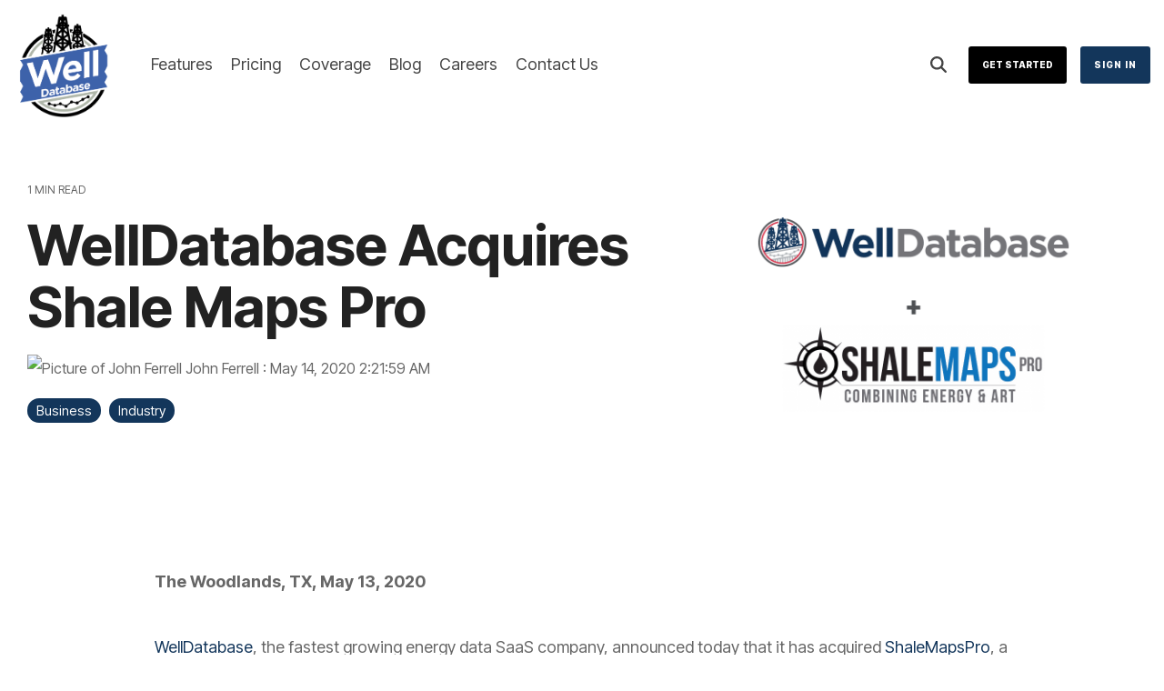

--- FILE ---
content_type: text/html; charset=utf-8
request_url: https://www.google.com/recaptcha/enterprise/anchor?ar=1&k=6LdGZJsoAAAAAIwMJHRwqiAHA6A_6ZP6bTYpbgSX&co=aHR0cHM6Ly9ibG9nLndlbGxkYXRhYmFzZS5jb206NDQz&hl=en&v=PoyoqOPhxBO7pBk68S4YbpHZ&size=invisible&badge=inline&anchor-ms=20000&execute-ms=30000&cb=hbeakykzh7pi
body_size: 48903
content:
<!DOCTYPE HTML><html dir="ltr" lang="en"><head><meta http-equiv="Content-Type" content="text/html; charset=UTF-8">
<meta http-equiv="X-UA-Compatible" content="IE=edge">
<title>reCAPTCHA</title>
<style type="text/css">
/* cyrillic-ext */
@font-face {
  font-family: 'Roboto';
  font-style: normal;
  font-weight: 400;
  font-stretch: 100%;
  src: url(//fonts.gstatic.com/s/roboto/v48/KFO7CnqEu92Fr1ME7kSn66aGLdTylUAMa3GUBHMdazTgWw.woff2) format('woff2');
  unicode-range: U+0460-052F, U+1C80-1C8A, U+20B4, U+2DE0-2DFF, U+A640-A69F, U+FE2E-FE2F;
}
/* cyrillic */
@font-face {
  font-family: 'Roboto';
  font-style: normal;
  font-weight: 400;
  font-stretch: 100%;
  src: url(//fonts.gstatic.com/s/roboto/v48/KFO7CnqEu92Fr1ME7kSn66aGLdTylUAMa3iUBHMdazTgWw.woff2) format('woff2');
  unicode-range: U+0301, U+0400-045F, U+0490-0491, U+04B0-04B1, U+2116;
}
/* greek-ext */
@font-face {
  font-family: 'Roboto';
  font-style: normal;
  font-weight: 400;
  font-stretch: 100%;
  src: url(//fonts.gstatic.com/s/roboto/v48/KFO7CnqEu92Fr1ME7kSn66aGLdTylUAMa3CUBHMdazTgWw.woff2) format('woff2');
  unicode-range: U+1F00-1FFF;
}
/* greek */
@font-face {
  font-family: 'Roboto';
  font-style: normal;
  font-weight: 400;
  font-stretch: 100%;
  src: url(//fonts.gstatic.com/s/roboto/v48/KFO7CnqEu92Fr1ME7kSn66aGLdTylUAMa3-UBHMdazTgWw.woff2) format('woff2');
  unicode-range: U+0370-0377, U+037A-037F, U+0384-038A, U+038C, U+038E-03A1, U+03A3-03FF;
}
/* math */
@font-face {
  font-family: 'Roboto';
  font-style: normal;
  font-weight: 400;
  font-stretch: 100%;
  src: url(//fonts.gstatic.com/s/roboto/v48/KFO7CnqEu92Fr1ME7kSn66aGLdTylUAMawCUBHMdazTgWw.woff2) format('woff2');
  unicode-range: U+0302-0303, U+0305, U+0307-0308, U+0310, U+0312, U+0315, U+031A, U+0326-0327, U+032C, U+032F-0330, U+0332-0333, U+0338, U+033A, U+0346, U+034D, U+0391-03A1, U+03A3-03A9, U+03B1-03C9, U+03D1, U+03D5-03D6, U+03F0-03F1, U+03F4-03F5, U+2016-2017, U+2034-2038, U+203C, U+2040, U+2043, U+2047, U+2050, U+2057, U+205F, U+2070-2071, U+2074-208E, U+2090-209C, U+20D0-20DC, U+20E1, U+20E5-20EF, U+2100-2112, U+2114-2115, U+2117-2121, U+2123-214F, U+2190, U+2192, U+2194-21AE, U+21B0-21E5, U+21F1-21F2, U+21F4-2211, U+2213-2214, U+2216-22FF, U+2308-230B, U+2310, U+2319, U+231C-2321, U+2336-237A, U+237C, U+2395, U+239B-23B7, U+23D0, U+23DC-23E1, U+2474-2475, U+25AF, U+25B3, U+25B7, U+25BD, U+25C1, U+25CA, U+25CC, U+25FB, U+266D-266F, U+27C0-27FF, U+2900-2AFF, U+2B0E-2B11, U+2B30-2B4C, U+2BFE, U+3030, U+FF5B, U+FF5D, U+1D400-1D7FF, U+1EE00-1EEFF;
}
/* symbols */
@font-face {
  font-family: 'Roboto';
  font-style: normal;
  font-weight: 400;
  font-stretch: 100%;
  src: url(//fonts.gstatic.com/s/roboto/v48/KFO7CnqEu92Fr1ME7kSn66aGLdTylUAMaxKUBHMdazTgWw.woff2) format('woff2');
  unicode-range: U+0001-000C, U+000E-001F, U+007F-009F, U+20DD-20E0, U+20E2-20E4, U+2150-218F, U+2190, U+2192, U+2194-2199, U+21AF, U+21E6-21F0, U+21F3, U+2218-2219, U+2299, U+22C4-22C6, U+2300-243F, U+2440-244A, U+2460-24FF, U+25A0-27BF, U+2800-28FF, U+2921-2922, U+2981, U+29BF, U+29EB, U+2B00-2BFF, U+4DC0-4DFF, U+FFF9-FFFB, U+10140-1018E, U+10190-1019C, U+101A0, U+101D0-101FD, U+102E0-102FB, U+10E60-10E7E, U+1D2C0-1D2D3, U+1D2E0-1D37F, U+1F000-1F0FF, U+1F100-1F1AD, U+1F1E6-1F1FF, U+1F30D-1F30F, U+1F315, U+1F31C, U+1F31E, U+1F320-1F32C, U+1F336, U+1F378, U+1F37D, U+1F382, U+1F393-1F39F, U+1F3A7-1F3A8, U+1F3AC-1F3AF, U+1F3C2, U+1F3C4-1F3C6, U+1F3CA-1F3CE, U+1F3D4-1F3E0, U+1F3ED, U+1F3F1-1F3F3, U+1F3F5-1F3F7, U+1F408, U+1F415, U+1F41F, U+1F426, U+1F43F, U+1F441-1F442, U+1F444, U+1F446-1F449, U+1F44C-1F44E, U+1F453, U+1F46A, U+1F47D, U+1F4A3, U+1F4B0, U+1F4B3, U+1F4B9, U+1F4BB, U+1F4BF, U+1F4C8-1F4CB, U+1F4D6, U+1F4DA, U+1F4DF, U+1F4E3-1F4E6, U+1F4EA-1F4ED, U+1F4F7, U+1F4F9-1F4FB, U+1F4FD-1F4FE, U+1F503, U+1F507-1F50B, U+1F50D, U+1F512-1F513, U+1F53E-1F54A, U+1F54F-1F5FA, U+1F610, U+1F650-1F67F, U+1F687, U+1F68D, U+1F691, U+1F694, U+1F698, U+1F6AD, U+1F6B2, U+1F6B9-1F6BA, U+1F6BC, U+1F6C6-1F6CF, U+1F6D3-1F6D7, U+1F6E0-1F6EA, U+1F6F0-1F6F3, U+1F6F7-1F6FC, U+1F700-1F7FF, U+1F800-1F80B, U+1F810-1F847, U+1F850-1F859, U+1F860-1F887, U+1F890-1F8AD, U+1F8B0-1F8BB, U+1F8C0-1F8C1, U+1F900-1F90B, U+1F93B, U+1F946, U+1F984, U+1F996, U+1F9E9, U+1FA00-1FA6F, U+1FA70-1FA7C, U+1FA80-1FA89, U+1FA8F-1FAC6, U+1FACE-1FADC, U+1FADF-1FAE9, U+1FAF0-1FAF8, U+1FB00-1FBFF;
}
/* vietnamese */
@font-face {
  font-family: 'Roboto';
  font-style: normal;
  font-weight: 400;
  font-stretch: 100%;
  src: url(//fonts.gstatic.com/s/roboto/v48/KFO7CnqEu92Fr1ME7kSn66aGLdTylUAMa3OUBHMdazTgWw.woff2) format('woff2');
  unicode-range: U+0102-0103, U+0110-0111, U+0128-0129, U+0168-0169, U+01A0-01A1, U+01AF-01B0, U+0300-0301, U+0303-0304, U+0308-0309, U+0323, U+0329, U+1EA0-1EF9, U+20AB;
}
/* latin-ext */
@font-face {
  font-family: 'Roboto';
  font-style: normal;
  font-weight: 400;
  font-stretch: 100%;
  src: url(//fonts.gstatic.com/s/roboto/v48/KFO7CnqEu92Fr1ME7kSn66aGLdTylUAMa3KUBHMdazTgWw.woff2) format('woff2');
  unicode-range: U+0100-02BA, U+02BD-02C5, U+02C7-02CC, U+02CE-02D7, U+02DD-02FF, U+0304, U+0308, U+0329, U+1D00-1DBF, U+1E00-1E9F, U+1EF2-1EFF, U+2020, U+20A0-20AB, U+20AD-20C0, U+2113, U+2C60-2C7F, U+A720-A7FF;
}
/* latin */
@font-face {
  font-family: 'Roboto';
  font-style: normal;
  font-weight: 400;
  font-stretch: 100%;
  src: url(//fonts.gstatic.com/s/roboto/v48/KFO7CnqEu92Fr1ME7kSn66aGLdTylUAMa3yUBHMdazQ.woff2) format('woff2');
  unicode-range: U+0000-00FF, U+0131, U+0152-0153, U+02BB-02BC, U+02C6, U+02DA, U+02DC, U+0304, U+0308, U+0329, U+2000-206F, U+20AC, U+2122, U+2191, U+2193, U+2212, U+2215, U+FEFF, U+FFFD;
}
/* cyrillic-ext */
@font-face {
  font-family: 'Roboto';
  font-style: normal;
  font-weight: 500;
  font-stretch: 100%;
  src: url(//fonts.gstatic.com/s/roboto/v48/KFO7CnqEu92Fr1ME7kSn66aGLdTylUAMa3GUBHMdazTgWw.woff2) format('woff2');
  unicode-range: U+0460-052F, U+1C80-1C8A, U+20B4, U+2DE0-2DFF, U+A640-A69F, U+FE2E-FE2F;
}
/* cyrillic */
@font-face {
  font-family: 'Roboto';
  font-style: normal;
  font-weight: 500;
  font-stretch: 100%;
  src: url(//fonts.gstatic.com/s/roboto/v48/KFO7CnqEu92Fr1ME7kSn66aGLdTylUAMa3iUBHMdazTgWw.woff2) format('woff2');
  unicode-range: U+0301, U+0400-045F, U+0490-0491, U+04B0-04B1, U+2116;
}
/* greek-ext */
@font-face {
  font-family: 'Roboto';
  font-style: normal;
  font-weight: 500;
  font-stretch: 100%;
  src: url(//fonts.gstatic.com/s/roboto/v48/KFO7CnqEu92Fr1ME7kSn66aGLdTylUAMa3CUBHMdazTgWw.woff2) format('woff2');
  unicode-range: U+1F00-1FFF;
}
/* greek */
@font-face {
  font-family: 'Roboto';
  font-style: normal;
  font-weight: 500;
  font-stretch: 100%;
  src: url(//fonts.gstatic.com/s/roboto/v48/KFO7CnqEu92Fr1ME7kSn66aGLdTylUAMa3-UBHMdazTgWw.woff2) format('woff2');
  unicode-range: U+0370-0377, U+037A-037F, U+0384-038A, U+038C, U+038E-03A1, U+03A3-03FF;
}
/* math */
@font-face {
  font-family: 'Roboto';
  font-style: normal;
  font-weight: 500;
  font-stretch: 100%;
  src: url(//fonts.gstatic.com/s/roboto/v48/KFO7CnqEu92Fr1ME7kSn66aGLdTylUAMawCUBHMdazTgWw.woff2) format('woff2');
  unicode-range: U+0302-0303, U+0305, U+0307-0308, U+0310, U+0312, U+0315, U+031A, U+0326-0327, U+032C, U+032F-0330, U+0332-0333, U+0338, U+033A, U+0346, U+034D, U+0391-03A1, U+03A3-03A9, U+03B1-03C9, U+03D1, U+03D5-03D6, U+03F0-03F1, U+03F4-03F5, U+2016-2017, U+2034-2038, U+203C, U+2040, U+2043, U+2047, U+2050, U+2057, U+205F, U+2070-2071, U+2074-208E, U+2090-209C, U+20D0-20DC, U+20E1, U+20E5-20EF, U+2100-2112, U+2114-2115, U+2117-2121, U+2123-214F, U+2190, U+2192, U+2194-21AE, U+21B0-21E5, U+21F1-21F2, U+21F4-2211, U+2213-2214, U+2216-22FF, U+2308-230B, U+2310, U+2319, U+231C-2321, U+2336-237A, U+237C, U+2395, U+239B-23B7, U+23D0, U+23DC-23E1, U+2474-2475, U+25AF, U+25B3, U+25B7, U+25BD, U+25C1, U+25CA, U+25CC, U+25FB, U+266D-266F, U+27C0-27FF, U+2900-2AFF, U+2B0E-2B11, U+2B30-2B4C, U+2BFE, U+3030, U+FF5B, U+FF5D, U+1D400-1D7FF, U+1EE00-1EEFF;
}
/* symbols */
@font-face {
  font-family: 'Roboto';
  font-style: normal;
  font-weight: 500;
  font-stretch: 100%;
  src: url(//fonts.gstatic.com/s/roboto/v48/KFO7CnqEu92Fr1ME7kSn66aGLdTylUAMaxKUBHMdazTgWw.woff2) format('woff2');
  unicode-range: U+0001-000C, U+000E-001F, U+007F-009F, U+20DD-20E0, U+20E2-20E4, U+2150-218F, U+2190, U+2192, U+2194-2199, U+21AF, U+21E6-21F0, U+21F3, U+2218-2219, U+2299, U+22C4-22C6, U+2300-243F, U+2440-244A, U+2460-24FF, U+25A0-27BF, U+2800-28FF, U+2921-2922, U+2981, U+29BF, U+29EB, U+2B00-2BFF, U+4DC0-4DFF, U+FFF9-FFFB, U+10140-1018E, U+10190-1019C, U+101A0, U+101D0-101FD, U+102E0-102FB, U+10E60-10E7E, U+1D2C0-1D2D3, U+1D2E0-1D37F, U+1F000-1F0FF, U+1F100-1F1AD, U+1F1E6-1F1FF, U+1F30D-1F30F, U+1F315, U+1F31C, U+1F31E, U+1F320-1F32C, U+1F336, U+1F378, U+1F37D, U+1F382, U+1F393-1F39F, U+1F3A7-1F3A8, U+1F3AC-1F3AF, U+1F3C2, U+1F3C4-1F3C6, U+1F3CA-1F3CE, U+1F3D4-1F3E0, U+1F3ED, U+1F3F1-1F3F3, U+1F3F5-1F3F7, U+1F408, U+1F415, U+1F41F, U+1F426, U+1F43F, U+1F441-1F442, U+1F444, U+1F446-1F449, U+1F44C-1F44E, U+1F453, U+1F46A, U+1F47D, U+1F4A3, U+1F4B0, U+1F4B3, U+1F4B9, U+1F4BB, U+1F4BF, U+1F4C8-1F4CB, U+1F4D6, U+1F4DA, U+1F4DF, U+1F4E3-1F4E6, U+1F4EA-1F4ED, U+1F4F7, U+1F4F9-1F4FB, U+1F4FD-1F4FE, U+1F503, U+1F507-1F50B, U+1F50D, U+1F512-1F513, U+1F53E-1F54A, U+1F54F-1F5FA, U+1F610, U+1F650-1F67F, U+1F687, U+1F68D, U+1F691, U+1F694, U+1F698, U+1F6AD, U+1F6B2, U+1F6B9-1F6BA, U+1F6BC, U+1F6C6-1F6CF, U+1F6D3-1F6D7, U+1F6E0-1F6EA, U+1F6F0-1F6F3, U+1F6F7-1F6FC, U+1F700-1F7FF, U+1F800-1F80B, U+1F810-1F847, U+1F850-1F859, U+1F860-1F887, U+1F890-1F8AD, U+1F8B0-1F8BB, U+1F8C0-1F8C1, U+1F900-1F90B, U+1F93B, U+1F946, U+1F984, U+1F996, U+1F9E9, U+1FA00-1FA6F, U+1FA70-1FA7C, U+1FA80-1FA89, U+1FA8F-1FAC6, U+1FACE-1FADC, U+1FADF-1FAE9, U+1FAF0-1FAF8, U+1FB00-1FBFF;
}
/* vietnamese */
@font-face {
  font-family: 'Roboto';
  font-style: normal;
  font-weight: 500;
  font-stretch: 100%;
  src: url(//fonts.gstatic.com/s/roboto/v48/KFO7CnqEu92Fr1ME7kSn66aGLdTylUAMa3OUBHMdazTgWw.woff2) format('woff2');
  unicode-range: U+0102-0103, U+0110-0111, U+0128-0129, U+0168-0169, U+01A0-01A1, U+01AF-01B0, U+0300-0301, U+0303-0304, U+0308-0309, U+0323, U+0329, U+1EA0-1EF9, U+20AB;
}
/* latin-ext */
@font-face {
  font-family: 'Roboto';
  font-style: normal;
  font-weight: 500;
  font-stretch: 100%;
  src: url(//fonts.gstatic.com/s/roboto/v48/KFO7CnqEu92Fr1ME7kSn66aGLdTylUAMa3KUBHMdazTgWw.woff2) format('woff2');
  unicode-range: U+0100-02BA, U+02BD-02C5, U+02C7-02CC, U+02CE-02D7, U+02DD-02FF, U+0304, U+0308, U+0329, U+1D00-1DBF, U+1E00-1E9F, U+1EF2-1EFF, U+2020, U+20A0-20AB, U+20AD-20C0, U+2113, U+2C60-2C7F, U+A720-A7FF;
}
/* latin */
@font-face {
  font-family: 'Roboto';
  font-style: normal;
  font-weight: 500;
  font-stretch: 100%;
  src: url(//fonts.gstatic.com/s/roboto/v48/KFO7CnqEu92Fr1ME7kSn66aGLdTylUAMa3yUBHMdazQ.woff2) format('woff2');
  unicode-range: U+0000-00FF, U+0131, U+0152-0153, U+02BB-02BC, U+02C6, U+02DA, U+02DC, U+0304, U+0308, U+0329, U+2000-206F, U+20AC, U+2122, U+2191, U+2193, U+2212, U+2215, U+FEFF, U+FFFD;
}
/* cyrillic-ext */
@font-face {
  font-family: 'Roboto';
  font-style: normal;
  font-weight: 900;
  font-stretch: 100%;
  src: url(//fonts.gstatic.com/s/roboto/v48/KFO7CnqEu92Fr1ME7kSn66aGLdTylUAMa3GUBHMdazTgWw.woff2) format('woff2');
  unicode-range: U+0460-052F, U+1C80-1C8A, U+20B4, U+2DE0-2DFF, U+A640-A69F, U+FE2E-FE2F;
}
/* cyrillic */
@font-face {
  font-family: 'Roboto';
  font-style: normal;
  font-weight: 900;
  font-stretch: 100%;
  src: url(//fonts.gstatic.com/s/roboto/v48/KFO7CnqEu92Fr1ME7kSn66aGLdTylUAMa3iUBHMdazTgWw.woff2) format('woff2');
  unicode-range: U+0301, U+0400-045F, U+0490-0491, U+04B0-04B1, U+2116;
}
/* greek-ext */
@font-face {
  font-family: 'Roboto';
  font-style: normal;
  font-weight: 900;
  font-stretch: 100%;
  src: url(//fonts.gstatic.com/s/roboto/v48/KFO7CnqEu92Fr1ME7kSn66aGLdTylUAMa3CUBHMdazTgWw.woff2) format('woff2');
  unicode-range: U+1F00-1FFF;
}
/* greek */
@font-face {
  font-family: 'Roboto';
  font-style: normal;
  font-weight: 900;
  font-stretch: 100%;
  src: url(//fonts.gstatic.com/s/roboto/v48/KFO7CnqEu92Fr1ME7kSn66aGLdTylUAMa3-UBHMdazTgWw.woff2) format('woff2');
  unicode-range: U+0370-0377, U+037A-037F, U+0384-038A, U+038C, U+038E-03A1, U+03A3-03FF;
}
/* math */
@font-face {
  font-family: 'Roboto';
  font-style: normal;
  font-weight: 900;
  font-stretch: 100%;
  src: url(//fonts.gstatic.com/s/roboto/v48/KFO7CnqEu92Fr1ME7kSn66aGLdTylUAMawCUBHMdazTgWw.woff2) format('woff2');
  unicode-range: U+0302-0303, U+0305, U+0307-0308, U+0310, U+0312, U+0315, U+031A, U+0326-0327, U+032C, U+032F-0330, U+0332-0333, U+0338, U+033A, U+0346, U+034D, U+0391-03A1, U+03A3-03A9, U+03B1-03C9, U+03D1, U+03D5-03D6, U+03F0-03F1, U+03F4-03F5, U+2016-2017, U+2034-2038, U+203C, U+2040, U+2043, U+2047, U+2050, U+2057, U+205F, U+2070-2071, U+2074-208E, U+2090-209C, U+20D0-20DC, U+20E1, U+20E5-20EF, U+2100-2112, U+2114-2115, U+2117-2121, U+2123-214F, U+2190, U+2192, U+2194-21AE, U+21B0-21E5, U+21F1-21F2, U+21F4-2211, U+2213-2214, U+2216-22FF, U+2308-230B, U+2310, U+2319, U+231C-2321, U+2336-237A, U+237C, U+2395, U+239B-23B7, U+23D0, U+23DC-23E1, U+2474-2475, U+25AF, U+25B3, U+25B7, U+25BD, U+25C1, U+25CA, U+25CC, U+25FB, U+266D-266F, U+27C0-27FF, U+2900-2AFF, U+2B0E-2B11, U+2B30-2B4C, U+2BFE, U+3030, U+FF5B, U+FF5D, U+1D400-1D7FF, U+1EE00-1EEFF;
}
/* symbols */
@font-face {
  font-family: 'Roboto';
  font-style: normal;
  font-weight: 900;
  font-stretch: 100%;
  src: url(//fonts.gstatic.com/s/roboto/v48/KFO7CnqEu92Fr1ME7kSn66aGLdTylUAMaxKUBHMdazTgWw.woff2) format('woff2');
  unicode-range: U+0001-000C, U+000E-001F, U+007F-009F, U+20DD-20E0, U+20E2-20E4, U+2150-218F, U+2190, U+2192, U+2194-2199, U+21AF, U+21E6-21F0, U+21F3, U+2218-2219, U+2299, U+22C4-22C6, U+2300-243F, U+2440-244A, U+2460-24FF, U+25A0-27BF, U+2800-28FF, U+2921-2922, U+2981, U+29BF, U+29EB, U+2B00-2BFF, U+4DC0-4DFF, U+FFF9-FFFB, U+10140-1018E, U+10190-1019C, U+101A0, U+101D0-101FD, U+102E0-102FB, U+10E60-10E7E, U+1D2C0-1D2D3, U+1D2E0-1D37F, U+1F000-1F0FF, U+1F100-1F1AD, U+1F1E6-1F1FF, U+1F30D-1F30F, U+1F315, U+1F31C, U+1F31E, U+1F320-1F32C, U+1F336, U+1F378, U+1F37D, U+1F382, U+1F393-1F39F, U+1F3A7-1F3A8, U+1F3AC-1F3AF, U+1F3C2, U+1F3C4-1F3C6, U+1F3CA-1F3CE, U+1F3D4-1F3E0, U+1F3ED, U+1F3F1-1F3F3, U+1F3F5-1F3F7, U+1F408, U+1F415, U+1F41F, U+1F426, U+1F43F, U+1F441-1F442, U+1F444, U+1F446-1F449, U+1F44C-1F44E, U+1F453, U+1F46A, U+1F47D, U+1F4A3, U+1F4B0, U+1F4B3, U+1F4B9, U+1F4BB, U+1F4BF, U+1F4C8-1F4CB, U+1F4D6, U+1F4DA, U+1F4DF, U+1F4E3-1F4E6, U+1F4EA-1F4ED, U+1F4F7, U+1F4F9-1F4FB, U+1F4FD-1F4FE, U+1F503, U+1F507-1F50B, U+1F50D, U+1F512-1F513, U+1F53E-1F54A, U+1F54F-1F5FA, U+1F610, U+1F650-1F67F, U+1F687, U+1F68D, U+1F691, U+1F694, U+1F698, U+1F6AD, U+1F6B2, U+1F6B9-1F6BA, U+1F6BC, U+1F6C6-1F6CF, U+1F6D3-1F6D7, U+1F6E0-1F6EA, U+1F6F0-1F6F3, U+1F6F7-1F6FC, U+1F700-1F7FF, U+1F800-1F80B, U+1F810-1F847, U+1F850-1F859, U+1F860-1F887, U+1F890-1F8AD, U+1F8B0-1F8BB, U+1F8C0-1F8C1, U+1F900-1F90B, U+1F93B, U+1F946, U+1F984, U+1F996, U+1F9E9, U+1FA00-1FA6F, U+1FA70-1FA7C, U+1FA80-1FA89, U+1FA8F-1FAC6, U+1FACE-1FADC, U+1FADF-1FAE9, U+1FAF0-1FAF8, U+1FB00-1FBFF;
}
/* vietnamese */
@font-face {
  font-family: 'Roboto';
  font-style: normal;
  font-weight: 900;
  font-stretch: 100%;
  src: url(//fonts.gstatic.com/s/roboto/v48/KFO7CnqEu92Fr1ME7kSn66aGLdTylUAMa3OUBHMdazTgWw.woff2) format('woff2');
  unicode-range: U+0102-0103, U+0110-0111, U+0128-0129, U+0168-0169, U+01A0-01A1, U+01AF-01B0, U+0300-0301, U+0303-0304, U+0308-0309, U+0323, U+0329, U+1EA0-1EF9, U+20AB;
}
/* latin-ext */
@font-face {
  font-family: 'Roboto';
  font-style: normal;
  font-weight: 900;
  font-stretch: 100%;
  src: url(//fonts.gstatic.com/s/roboto/v48/KFO7CnqEu92Fr1ME7kSn66aGLdTylUAMa3KUBHMdazTgWw.woff2) format('woff2');
  unicode-range: U+0100-02BA, U+02BD-02C5, U+02C7-02CC, U+02CE-02D7, U+02DD-02FF, U+0304, U+0308, U+0329, U+1D00-1DBF, U+1E00-1E9F, U+1EF2-1EFF, U+2020, U+20A0-20AB, U+20AD-20C0, U+2113, U+2C60-2C7F, U+A720-A7FF;
}
/* latin */
@font-face {
  font-family: 'Roboto';
  font-style: normal;
  font-weight: 900;
  font-stretch: 100%;
  src: url(//fonts.gstatic.com/s/roboto/v48/KFO7CnqEu92Fr1ME7kSn66aGLdTylUAMa3yUBHMdazQ.woff2) format('woff2');
  unicode-range: U+0000-00FF, U+0131, U+0152-0153, U+02BB-02BC, U+02C6, U+02DA, U+02DC, U+0304, U+0308, U+0329, U+2000-206F, U+20AC, U+2122, U+2191, U+2193, U+2212, U+2215, U+FEFF, U+FFFD;
}

</style>
<link rel="stylesheet" type="text/css" href="https://www.gstatic.com/recaptcha/releases/PoyoqOPhxBO7pBk68S4YbpHZ/styles__ltr.css">
<script nonce="I2wLb2D423krhR0PxeLVRw" type="text/javascript">window['__recaptcha_api'] = 'https://www.google.com/recaptcha/enterprise/';</script>
<script type="text/javascript" src="https://www.gstatic.com/recaptcha/releases/PoyoqOPhxBO7pBk68S4YbpHZ/recaptcha__en.js" nonce="I2wLb2D423krhR0PxeLVRw">
      
    </script></head>
<body><div id="rc-anchor-alert" class="rc-anchor-alert">This reCAPTCHA is for testing purposes only. Please report to the site admin if you are seeing this.</div>
<input type="hidden" id="recaptcha-token" value="[base64]">
<script type="text/javascript" nonce="I2wLb2D423krhR0PxeLVRw">
      recaptcha.anchor.Main.init("[\x22ainput\x22,[\x22bgdata\x22,\x22\x22,\[base64]/[base64]/[base64]/ZyhXLGgpOnEoW04sMjEsbF0sVywwKSxoKSxmYWxzZSxmYWxzZSl9Y2F0Y2goayl7RygzNTgsVyk/[base64]/[base64]/[base64]/[base64]/[base64]/[base64]/[base64]/bmV3IEJbT10oRFswXSk6dz09Mj9uZXcgQltPXShEWzBdLERbMV0pOnc9PTM/bmV3IEJbT10oRFswXSxEWzFdLERbMl0pOnc9PTQ/[base64]/[base64]/[base64]/[base64]/[base64]\\u003d\x22,\[base64]\\u003d\x22,\[base64]/w7tYw6BKOBk5w4zDiMKfYcOAXMK+wrhpwrnDgWHDksKuHgzDpwzCoMOEw6VhNQDDg0Nzwo4Rw6UCHlzDosOMw6J/In7CjsK/QBvDplwYwofCuiLCp3TDtAsowoPDuQvDrCp9EGhPw7bCjC/Cv8KTaQNnQsOVDWbCp8O/w6XDjibCncKmfkNPw6JAwrNLXRDCnjHDncOAw647w6bCsSvDgAhbwpfDgwlwBHgwwrsVworDoMOhw7k2w5d4YcOMekUyPQJuUmnCu8Kjw5APwoICw6TDhsOnO8KQb8KeM2XCu2HDisO1fw0DE3xew4J+BW7Dp8KcQ8K/[base64]/Ci1rDhMOXwrtaBcKvBmbCtCfDosO7w5jDmsKlXSfCh8KrLz3CrnszRMOAwonDmcKRw5o0OVdbT13CtsKMw5YoQsOzIUPDtsKrVkLCscO5w5h2VsKJP8KsY8KOBMKRwrRPwoPCgB4LwqhBw6vDkS1uwrzCvlg3wrrDokR6FsOfwpJQw6HDnmfCjF8fwp/CmcO/[base64]/[base64]/DuMOQw5zCrcOyw6TClsK+TcKXwqzCvAXDtTjDs1pNwoHDh8KbbsKDFcK4F0sowrw0wrU/URLDojx4w6rCoQXCv2RSwrbDjQbDl0J/w6fDvnkfw4Qnw4bDlCbChBIJw7bCs0hUNFFdcUbDuGQ9McO4U1TCkcOWc8OkwqpIO8KLwqbCpcOyw4/CnDPCrng+DD8Zb3ggw7nCuw1zYDrCjV5iwoLCucOQw4YzG8OLwobDtGhzRMK1FHfCnU3CrXYFw4jCscKICzh/w5nDlzHCtsO5LMKSw5gPw6QNw4c1Z8OJK8KUw6LCo8K5PBZbw67DmsKHw5QaXsOlw6XCkxjCmsOEw505w7TDisK7woHCnMKgw63DsMK7w5Nnwo/DlsO6P2UzFcKOwo/DvMOaw6EjABcYwolBam3CkTXDgMO9w7bCtsKFfsO4ECfCiigdwrolwrd7wqfDl2fDoMOjOm3DvmDCvsOjwrrDjgDCkUPCrMKyw7x0DBLDqXZtw6oZwq1Yw7UfGsODEF5Mw4XCvsOTw4bCnSHDkR3CgGLCmD/[base64]/[base64]/[base64]/DrMKZFMK7w515Q8KyAU7CvcKkGXwgcMKtZh5uw4I1Q8KSRHbDp8OowobDhRY0QcK5ZTkFwqMtw4nCgsOzMMKGc8KIw4Mew5bDpsKjw4nDg3wVH8O+woREwp/DpAIaw63DjmHCssKvwpxnwojDnyzCrCJhw7MpfsKtw7jDkhDDnsKbwqfCqMKDw7UWVsOfwokiJsKeXsKzQMK7wqLDsQ5Iw4R+XWkWJ2dkTxLDu8KVfwPCqMOSSMOvw7DCqx/DkMOxWgkiIcOEWiFTY8KcPDnDtiEEP8KZw6LCrcKvdk3DtHzCo8OywqjCuMKDQ8KGw6PCojnCnMKrwr1nwoAJKg7Dmm1BwrZ+wolqP0ZWwpjCncKwCcOof3jDuXcJwqvDrsODw5zDhQdswq3DlMKPdsOAdEQCc0TDuT1cPsKowo3DkxMrckkjBh/ChBfDkzQUw7caPX3DoT7DpUwGGMOuw6LDglzDnsKcHFFAwr46dk9rwrvCicOGw509woRZw71FwoDDkhUUflfCjVcRPsK4McKGwpfDnhPCnG3CpQpldsKLwrx6JjXDicOCwoTCv3XCnMO6w6PCinRVX3vChT7Dr8K4wp9vw4/[base64]/CscKwGQIow44fw4/CnsK2fzfCj8OrXMOoasKJS8OrfMKTHcOtwrDDiit3wpdcecOOEcK/w7ICw5hWWMKgGcKgIMKsC8KcwrB6K0nCsgbDk8OvwrrCt8OJQcK5wqLDs8K0w5l8bcKRcMOmw7EGwplww6sHw7Mjwq/DpMKpwoLDo1kgGsKqD8K4wp5pwrbDtsOjw4ofXzBZw5/DqFlrEgHDn246CsOfwrk4wpHChCdEwq/DuXXChsO5wrzDmsOjw5zClcKewowaYsKmPiDCrsKTJsKSdcKOwpIbw4DDglo6wq/Dg1cow4PDllF8ZRLDtHnCo8KDwojCssOqw5dmIzB2w4HCucK6WsOLw5lcwpvCncOsw6bDg8KqEsO7w7zCvlk7wpMoehB7w4YIW8OIeRxUwrkfwrrCsGkRw6TChsOONx45cSnDvQfCtcOzw7vCv8KswqZLLVRuwo3DowPCo8KSXGlewo/[base64]/w6VvwqpDw618SjjCisOkwr/DgcKhwqHClHrDhsKRw59hPyQawoc/w68CRx/CisOfw7cow5p2GT7DkMKNZ8KTaXQnwoNJGUnCmMOHwqvDj8OCSFPCoR7CgcOccsOaKsO0w6/[base64]/w5TCg1DDsMO2A2XCgcKlDsKEBsO4w7LDrz9zbsKVwoPDmMOFO8OTwq8zw7HCvDoAwp81QcKyw5PCksOYE8O/eznCrEdNKhlwE3rCtRbCuMKbW3glwqPDrGR5wpHDr8Kow5HDp8ORWVbDuyHDhw/CrHVGGsKECRgAwoTCqsOqNcO/CmULacKjw4AUw47DtsO6d8KrfG3Dgx3ChMKXN8O4IcODw5gUwqDCojM9d8K2w60Ow5sywohDw5pkw4kMw7nDgcKjVzLDq2JiVw/DlF/[base64]/[base64]/CrwZEdhTDjwjCjA3DjcKtJMOuwpNycXvCuDPCqFjCnQTDplxnwotKwqFpw5jCgDnDkjbCtsOiQnfChGjCs8KYAsKEHitUEH3DgW5twrjCssKVwrnCmMK/wqLCtiLCpFzClmnDsjnDk8KsY8KfwpQLwrdpaEFYwq/ChkFCw6Y2HwZiw5ZfCsKtChbCg2xUwr8IYcKiJcKOwqobw73Di8KmZcOoAcOnAV8Ww7rDl8KkR3MbAMKkw79rwrzDoQrCtl3Ds8Kcw5MWQD1QOk4Sw5Vrw4R5wrVPw5pra3gHP2jCtwozwpk/wrhtw7zCtcOCw6vDuXTCiMKNE3jDrC/[base64]/Dvy5Lb8O3RS3Dp8O2w6Yuw4zDtMO2PsKsaznDuxPClEhyw77DjcK3wqVTDUMPEMOkPHLCmcO9wprDuFYtV8O0QATDsnxdw63CsMKeb0/DpVIAwpDCswTCnzJEI1PCqDMGMTomO8Kkw7TDlBzDtcKPYk9bwr1FwqLDpEAQPsOeCB7DqXYow5fCkgoqZ8OXwoLDgwYQLT7Cn8OMCz8ZIFrCm2hcw7pOw7hlJ3hnw4M6BMOsSsKgHTY3U2tdw6PCocKJb0rCuxYuFHfCqCJNHMKHC8KpwpM3YQYzw4UQw4HCmw/CjcK6wq5YV2nDmcKJd3vCgQ8Iw4N4NgRCVXlPwrXCmMO+w4PDnsOJw5TCllXDh1R0G8Knw4BVF8OMEm/CszhRwofCvMOMw5jDosOGwq/[base64]/[base64]/E8KqKcK4wonDlMKWw5RMTBVbw6PCs8O3wrbDrsO4w5oEcsONUcOlw7dQwrvDs0fDo8K1w4/CiH7DhHN1bgLCrMOOwo0ow7bDhBvClMOfWsOUHsOnw4LCssOGwoFhw4HDoBLCicOow6bCil7DgsK6DsK/S8OkdE7Dt8OdQMO2EFR6wpUcw5PDgFvDssOyw45Gw6EQU30pw7jCu8OpwrzDiMO/[base64]/Ct8OUMzbDksOowpQtw50ywphbwo7DqsKjO8OrwpnDo03DrjTDisKoI8O9Jjo9w77DicKwwonClh13w6fCvsOrw7k3CcOcEMO2IMO6Ug9qesOWw43CjFkEQ8OdBW0TAzzDlnPDncKROk0yw73DrHJXwrxGHHDDtRxsw4rDqCbCiQscTkURw7nDomdSeMOYwoQAwr/[base64]/CqMO0XjTCuR7DucKuw5AmYsOpcMOeHMKOXEfCoMOYFsK9HMOrF8OkwrjDscKfBSV9w4fDjMOPNxbCuMKZKsKOO8OpwphAwpx9X8K8w4/Cr8OMVsOoAQPCtFjCnsOLwpsTwqdyw5Z1w53CmF/DrjrCoWPDtRLDmsKCfcOvwovCksKswpvDosOXw5bDqWx+dsK7aTXCrTA/w77Drz9bwqQ/NVLCvUjDgU7DvsKefcKZNMKZWMKlQ0cBJk5owodbT8OAw4fCgn9zw40sw5HCh8KLO8KEwoULw73Cgk7CnhYEVAjDrXTDtgMvw5A5w5t8cDjCosK4w5jCscK8w6Ukw5rDmsOWw6xowqcifsKjL8OSScO+bMOew57CtcOOw6jDrcKQPm4NMm9Qwr/[base64]/[base64]/Cj3LDvMOJwrkOwpzDucOmwqw/wqFqw5fDlSzDmMK6YWLChXfCiGE8w5vDrsKlwrg/fcK8w57Cn1A9w7fCi8KDwpETw7jDtGRqbsOCRjzDp8KzEcO9w4cSw7sbJWHDicKsGR7DqTx7w6oeEMOwwqvDpX7ClsKpwpANw57Dths3w4ICw7DDo0zCmlzDv8K2w4zCqTzDrMKIwoTCrsKfw54Vw7TDoRJBV38WwqlOcsKFQMK+dsOnw6d/FA3CvH7CsSPDlcKNDGPDkcKnwoDCh3wDwqfCk8OIGDfCsGZXX8KgOxnCmGYNGBB7M8O5PWciSg/[base64]/[base64]/ClsOHUzMYw57CvHY0KcKTw7nCtMO6w54Xf23Cq8KNa8OEQCXDkHTCiE/Cs8OCTgfCm1DDsX3DtsKxw5fCiQcyUW96TwQ9VsKBfsKYwoPCpj7DsmsLwp7Cr0RGI2jDgAXDj8OXwrvCmmwYRcOhwr48wptswr3DkMOYw7YeXMOdBi4cwr1Rw4XCkMKKfSgKDDwfw5l/wp4ZwqDCpzfCssOUwqEvOsOawqvCmVDCtDfDtcKEBDjDuRFDJxbDmsK6YQUneyfDk8OFcTl0FMONw6AZRcOfw7zCj0vDjGl/wqYgH0o9w5EzVCDDnHDCvnHDk8OtwrXDgSUvOwXDsjoEwpXClMK6Wz1kBm3CtwwFJMOrwqfCu0/DtwnCh8O+w63DoiHCqx7CksOkwr3CosKsQ8Khw7hFN2hdVmfCiAPCmGR7wpDDlMO2a18hHsO/w5PCo3LCsSBcwrHDpG5fe8KdB1HCui3ClsKHDsOZOBTDnMOgd8KGZcKnw53Dijs/Ag7DmTIowrp7wqbCsMKvH8KnSsOPH8O+wq/[base64]/DmsKPScKWwo7Dh1EbC8KRw6XDgMKAF8Oxw5rCsMOZMcK3wrZdw7x7MQU/[base64]/Du8OQeGccwrJIw55EDFVzw5HDtyPCgDcdcMOzw65kOEoGwpPCksK6EkbDmWo6fxJgZMOoZsKCwo/CjMO2w6YwEsOPwozDrsOUwq8+B3U2FsK1w4Yye8O3VTnCgXHDlEM/S8Oww6PDunAafkQwwqbDgXcJwrPDh39taHxfGsOaXzNcw6rCq2nCocKgfsKEw6zCnnxXwqVhflcQUSDDu8O5w5FewoDDtsOMI15VRcKpUirDjUXDisKNXWBRM2PCnMKsBBxvd2EPw7w/w7rDlz/DhsODB8O9fWrDscOJFyvDoMKuOjBjw7rChFrDg8Ojw4/DncKvwo09w6vDqcOOPSPChk3DmnImw5w/[base64]/[base64]/[base64]/w75iNMOCFxrDmMKDw7Bkw7vClcOfVcOBwqPColUlwpvCjMKywrpFFU9jwqzDgsOhWxZgGWzCi8OnwrjDtjtyGMKKwrfDocOGwrbCmMK9bB7CsWLCrcOtEsOswrt7fVN/MxDDq1shwoDDs3piVMOcwovCi8OyACMTwoItwoDCvwrDn2ghwr9LWsOKABZ/worDumbCjDVuVkrCuk9EfcKvGsOZwrnDh2dMwrxoZcOBw6/Dq8KbIMKuw7rDosK9wqhew7QjS8KiwqbDtsKEAj5mYMOMccOIIcOOw6Z2VVVYwpc6w5wHcSAEayvDqU10AcKaYkgHe1gqw5BTesKrw6vCt8O7BxYmw6hPHMKDFMKAwrAlNEzCn24HZMK0ZxHCq8OdFMKJwqACIMKCw6/DrxA4w5Eqw5JjSMKOEQTCgMOoQcO+w67DnsKTwpYAdzzClUPCqmgJw4MewqHCg8KuWGvDhcOFCRfDtsO1TMKCSQPCgVp8w514w63CkQAMSsOzHkhzwoNcdsOfwovCl13DilrDtS7Cm8OUwrbDgsKeH8O1bloOw7RCYUZlbsKgZn/Ci8OYDsOywpI7XQXDmDoDbwDDkcOIw4YMTsK1ZT9Iw7EGwrIgwog5w5fCv3fCl8KuClcQOcOHXMOcIcKDIWpcwqfDuWIfw5AybBXCn8OfwpcSd3JZw7IIwoLCjsKoDsOOJBUscV/CvcKER8OZMMOEV2tZRmvCtMKcEsOfwoHDg3LDn0NAJCnDvDg7W14Iwp/DnRXDgzzDvXvCgcK/wozDnsO7RcO1BcOEw5VzZykdTMKUw6PDvMKWXsOMcGF2KsOPw6wZw7LDqT9fwoHDrcO3wpsgwqllw57CvjPCnHTDuVnDssK0ZMKIbDhlwqPDpHLDmTkrZEXCrQTCgcOhwrvDscO3XmJEwqDDn8K1SW/Cm8O6wrN3w6tMXcKJPMOQAsO3wpp4ecOWw4oyw4HCm01/JhJMUsOEw6dbIMO3HzknFkUlTsKPcMO9wq8Ew5UNwqVuVMKtG8K1P8OKdU/CtS5Hw4NZw5TCq8KjfxRSbsKMwqAwMHPDg1jCnwvCpRN7NQ/[base64]/CvcOAG8OIw7rDvMK+b2MtMSoJQj/[base64]/Dg8KJfsOew6xpw6Q5w4vDhyXDpcOPI8O6bnR2wqlPw4MBaEs8wrlhw6DCvSg3wpd+WcOWwpHDp8O+wpJNTcOnTBJtwrIuU8Oqw5fClAnDlFp+K0Nmw6c+wrHDrcKNw7fDhcKrw7rDucKtcsOFwqzDnm9DD8OJfMOiwpx6w6PCv8O7OF/CtsOncgPCp8OVTcOvDH5+w6DCjSLDi1fDnsKhwq/DrsK9blBUDMOMw6JOaU10woXDhiZObMOJw7HCmMKLRhbDu2pyGkfCnR3DtMK0wo/[base64]/Ct8Ocwq0Aw5w5wo7DgcKLw753RlPDjMO8wofDjHXDi8KFbcKjw7rDvwDCsHXDn8Ovw6zDiTZAOcKGIgPCiUrDr8Orw7TCtgs0VWbCjHLDrsOcVcKsw4DDrXnCqXjCvRc3w6nCtsK3T2vChCcjYB3Dm8K6c8KlFFTDoD7DicKeYMKvH8O4w6PDsUYgw5/[base64]/[base64]/[base64]/[base64]/Ct8KBw4nCvsOnwrcFMgZANsOLKMOOwqJCci9Lwq94w5jDpcOKw48owo3DmwokwrzCnV4zw6/[base64]/[base64]/[base64]/DgSHDksKnB8KUFsKqRsOaw6YQwqjCl8OLf8O6wqHCscOpVF8RwrYbwrnDi8O9ScOuwqlBwrXDmMKowpkTWFPCuMObZcO+NsKpc0V/[base64]/V8KKDsKUQcKQwo7CjsODUkRUTzfDtUwDDcO+KVbChiYSwpbDqMOcSsKiw7bDiknCusK7wodhwrclZcOTw6DDj8Onw49Jw5zDm8Kuwr/[base64]/CnMOZTcObUcKCQ8K8VMK1fMORwpMaHgrDqFTDoAEMwoRywrE5JXQHHMKaGsONPMOmTcOPSMOiwqjCmWDCmcKhwoIRUMO/bsKVwpk4F8KUXsOtwoXDthMzwpwfVQnDrMKPZsO0EcOjwqxCw5/CgsOTBDVgUcKZK8OiWMKAMw9iEsKqw6TCnA3DpMO7wrNxP8KROFAYQcOkwrbCmsOGYsO5woIfN8KJw6I7YgvDqUDDlMK7wrxpRMOow4spHwx9w7U7ScOwG8Oxw7Y/M8K0PxofwovCr8Kkwot3w4DDq8OsAWvCk1XCti0xKcKVw4EDwqbCsxcQY3stF3knwp8kIFheD8OjN0s+GWDCrMKRMsKUw5rDvMKAw4/CgT16aMKqw4fDrE5cF8KKwoBaEzDCnVkgZEcUw7DDl8OwwpDDpk/DtA9II8KEAFUawoDDtn9rwrbDsQDChVlVwr3CiwUSBzLDm2Frwq3Dk0HCoMKmwp99YcKawpMYHCXDpSfDhkFGDsOow5Q0RsOBBhAeaDFgUE/Cp0R/F8OSO8O2wrQAAFMvwrsUwoDCmWZbTMOsVcKqYB/DnDZoXsKAw5bDnsOOb8ONwpBVw6PDrz82NU4TF8KFYFrDosOgwokDA8O5w7gCKERgw4bDncOcw7/[base64]/DiMKPw4nCtsKNPWHCi8O9w5/CrVfDuwvDjC02Si/[base64]/Dp8OFRsKDeMOQSHI7woRowp43w5DCmngCRG3Cq1o6HkhJwqJBGhEGwrBSeVnDvsKjGysqN3Ntw7TCuRgVZ8KCw7ZVwobCusKtTjtXw4TCixxNw7FlAFjCmRFJDsKfw75Rw4jCisKWSsOQGwLDjVN2w6rCq8KNZgJ/w4/CpzU6w4LCvgXDosKYwoZKL8KTw7sbWMOWdkrDpmxNw4IQw4YVwq/[base64]/DkMOaw5EjHcKlwr7Cj1bCrMOMd8Khw41FEMK/wrXCoFvDoEbDicKrwpLCgEbDtMK8QMK7w7HCs3NrK8Kswq08ScOSGiI3csK3w7UywopKw6XDtiEhwpbDkFhUaEEJB8KDJi40OFvDlVx/[base64]/CrRzCo8O1wpnCnsK3w7vCllLCk8OPwp/Dr8OtwqrCk8OEQMKIYmw/KhvCicOgw5zDlxBKByJAJsKfJV4Vw6zDnzDDmMKFwp7Dq8OZw5TDmDHDsVAAwqbChz3DmWU+wrfDj8KqXcOKw4fDk8OqwpkJwoByw5LCsEwjw4lsw7RSesKtwp3DkcO/KsKSwpjCg1PCkcKCwpPCoMKfZGjCscOtw5sZw5RkwrUhw4Q/w6TDqVvCu8KMw4zCkcKzw73CgsOIwrBPwo/Dsg/DriAwwrPDoyfCgsOrAlxZcgjCo1vCjm5RWmdBwpvDhsK1wrDCqcObIsOEXwk2w79ow6x/w7XDssKlw55SD8KgflQ7FsOmw68/wqwAbhpTwq8YVcOdw68Ewr3CsMKvw600wqbDjcOnYcOsJ8K2QMO5w4jDhcORwrMhVwJcckwYT8Kjw4HDo8KowqfCpsOqw7YawrcZLn86aXDCtB98w4kCQcOuwrnCpS7DnsKWeD/[base64]/CoAZWDRYXRMOgw4kGbMKNw7zCvF9jwoPClsOwwpdvw5p6wqnCpsKRwrfCqcOdOELDusKswotowqF3w7d9w6sMR8KNZ8OOw48Xw6kyOw3DhE/ClcKhRMOQcR8Iwpo9TMKheiDCijMlRsOKOsKND8OSUcKpw5PCqcOgw5PCkcO5JMOXN8KXw5bChwoUwo7DsQ/[base64]/CvDXDlAFfw6MOw5ALw4jDosKxwoXCtcOFNHHDi8OhQQ8hw6ANwplrw5Ngw6oKF3B9w4vDgMOtw77ClMOPwrdrXHBewrZeY3XCtsOdwr/[base64]/CpzV6wr9tdmzDk2VBeE/CrcKKw7IBwqciN8OPV8KCw5zCqMKxCE7CmsOybcOpcwkaFsOrTTtENcOdw4Qsw5XDqTrDmBfDvy5hHQcXd8Ktwo/DrsK2TE7DocOoEcKGDcOjwoDDshE1TQZdwrfDr8ODwpdcw4bDu2LCkSDDqXEdwoLCtUzCnTjCvEJAw6EEPjNwwo/DghPCgcOuw5zCngzDmcOQAMOAN8KWw68iRk8Bw59vwpQhdQjCp3HCjXHCjSnDtHTDvcK+JsO/wogwwojDqB3Dk8O4wrcuwoTDjsO9VyBPD8ODKMKPwpcZwowOw5k2LlTDgxnDjcOkdSrCmsOUYGBZw71BSMK5w4slw4pdVmE6w6TDpTHDkT3DkcObPcKbIX/DmCtIXsKCw4TDsMOQwq7DghNPPQzDgUnCicO7wo7Dl3jCnjnCjMOfXzTDtjfCj3/[base64]/DpMKRwpTDl8KWw4rCokVgKgPCj8OQZMK+JEtLwpN9wqbCkcKuw4fDlGzDjcKmw57DgCd0dhADcg/CnVXDtsKFw5pIw5JCUMKDwpjDhMO7w68NwqZGw4gXw7FxwoBlGMKiFcKlDMOLTMKcw4YsJMOGVsKIwpXDji/CosKJDH7Cp8Ohw5dhw5hWX1JJQCjDiDhCwoPCocOHXl4swoLChS3DvjoMc8KFeE50ehsFNcKpcFZkJcOrA8OdWmDDksOdbyPCj8KawrxoUU3CkMKzwrDDhm/[base64]/[base64]/[base64]/wqoow7xcKcOXOSHClDdOwprCn8O+wo/CqRXCnFc8dcKqYMKuD8OPS8OCIGHCmzUoGS4QUDvCjBlJw5HClsO2W8Okw6wKXsKbMcKZUcOASVpTHAkFOnLDtXwBw6Nuw6XDsQZRdcKSwo7DoMOEFcKwwo12BFIqCsOgwpTCuhPDujPCqcKyaVdtwrsSwp1vUsKxcSjCtcOQw6/Chh3CuUInwpPDkEHDgAnCnx5vwr7Dl8OiwqsowqoSNsKyZjnCl8OENcKywpjDh09DwprDqMKTUgQMZsKyCmYoFcOaSGjDmMKYw5zDsWVtOhUZw4zCpcOGw5F3wo/Dhg7CjBFSw7bDpCdMwrdMZmopYmvCgsKuw7fCgcKYw6FhBBfDtBULwrgyF8KpVcOmw4/DlAJWVzLCpT3CqHstwroow6PDun1+Q2RGLsKRw59Hw5JawrISw5zDkyPCoC3CpMK8wqTCsjAia8Kfwr/DqBYFTsOFw4DDiMK5w7XDqGnCkRdeWsOLEMK0J8Khw53DkcOGLR9tw77CosK4Y2gBHMKzAw/CgkgJwppccU1KTsOoLGnDiUPDgMOKF8KGWQjCtwVzdsKxf8OTw7/CsFhOJcOCwoTCmMK3w5zDnjF/w6JWCcO6w6gEKEPDtU97NWwYw7gtwoofV8OLNCVDW8K1aFHClVcgb8ODw70uwqTCjMONbsKowrDDnsK/woIKGjHDo8Khwq7Cp0HCp3cGwoVIw5Rrw6bDoFzCtsODP8Kow7ZbNsKYb8OgwoM8FcOAw49mw6zDn8Krw5fDrCjCoQo9VcKmwr9hfBPCo8KSLcOvUMOSCDo5Nk3Cm8OXUjADPsOXbsOsw6BwL17DlGc1ICRuwqN3wr46WcKmf8OOwqnDjS/CnQVaUGvDvgrDosKgMMKWYBo4w7spZTTCjE54wp4Yw6HCssKWDE/CsWrDiMKhSsKeTsOew6Irf8OtJsKjVVDDvg99B8OTwo3CsXMQw6/DocKFK8KucsOZQnl/w5Yvw6gowpVYOS1aJmzClwHDj8OyKh5Gw5rCrcOfw7PCglRQwpM/w5bDkU/[base64]/w7TDmh0+w69WeiTCiBQew5EAJSzDvcKtw5zDj8KPwpTDly1Cw7zCvMONAMO4w5BGw6IHN8Klw6ZHNMKwwoTDuFrCl8K0w5rCnQwUMcKqwoJSERLDg8OXInPDncO7MnBdVDrDsn3Csxtqw5sJUcK8VsKFw5vCiMK1HWnDq8OdwpHDqMKaw559wrsFMcKdwpzClMOAw5/DhHbDpMKaPS8oSTfDn8K+wrQABhIuwovDglpeY8Kmw4gAYMK3HxTCpw/DlEPDnBQpLxrCpcOrwrJiOMOmQxbCjsOhTjdYw43DmsK4wpnCn1HDhWkPw5gkUsOgIcKTXmQ1wpnCjl7DgMOLCj/[base64]/[base64]/[base64]/DmFDCgDHDtsOueMK0w63DtMK8UcO7woEUTiHCqkTDr0NswprCszptwpLDmsOpK8OZeMOJFhrDtXbDlMONRMObwqlfw7DCq8ORwq7DixEQOMO3D0bCnV/DjEfCiFXDjEkLwpFHI8Kpw5rDpsKYwoRAO3nCvWMbaFjDu8K9dsKyV2xIw4oKXsOXRMOMwo/Dj8O4Cw7DhcKXwojDthp+wrHCusOLS8OpeMO5MzPCgcOidMOXUQ8Yw6QRwqzCtMO6OsOZO8OCwo/ChCbChlI0w47DnAXCqA5nwprCvwkAw6BNe2MCw6M4w4NMUUHDlkrCmsK7w5bDp1XCjsKUaMOjIn80IsK9PsOFwr7Djn3CgsKPM8KmLCTCjsK4woPDncOpDBfDkMOZe8KSwo17woTDr8OfwrXCj8OBCBbDmlvCj8KGw6kcworCksO/PHYpEWpUwpHCnk0ECz7CnVdHwo3DocKZw48IVsOxw41SwopEw4cyYxXCo8KlwphlccKxwq0tb8Kcwr16wovCiiBVOMK+wrjCrMOxw5IFwpTDj0nCjWIALDgBcnPCvMKrw5RLcUM5w5DCjcKAw7DCszjCtMOaATAmwpzDmzxyEsKWwpvDg8OpTcKiGcKSwo7Dl1F/LSrDkCLCtcKOwr7Di3rDj8OHAhzDj8Ocw7Z5BFXCk3bCtBrDtg/DvA06w57Cjn8EbhEjZMKJFTI7UQbCkMKsTyUORMOnS8O8wosywrVHCcKvOUIWw7XDrsK0GwnCqMOJBcO0wrFgw7kcIyhnwozDrDDDnRtxw61Ww6YgMcO/wrJiUwTCn8K0c1QKw7jDuMObw53DiMO1wq3DhEjDkjzCtkjDq0jDjMKpRkjCg24KKsKaw7JSw47CrmvDlcOSOFjDt2PCvcOrHsORHsKGwqXCu386wqEewrQHBMKEw4RWwqzDlXXDnMOxOzDCtCEKPMOLVlTDnhUyNk5FAcKRwrrCpcOPw7FVAH/CoMKRYz5mw7MzV3jDoH7Dj8K7R8K6fMOeQsKlw5XCuCrDsF3CncKyw71Jw7pRFsKbwqzCiS/[base64]/DqFxYwpfDtDhHwpvDrSdDTcO8HgoAHsKpfcKgIz7DvcK5CcOKw4XDkMOBZjJNwqdHME1+w6FCw4nCisOMwoPDuiDDu8Orw4ZWQ8KAcEnCg8OVVl5jwqTCv0PCocKrD8KbQ31QJiPDpMOlw47Dn1DClQ/Du8OkwrQ3BsOtwozCuhTCtQ82w5tLJsOtw7fCtcKEwpHCpsKlTB3DucOIGzPDow9COsO8w4onBGpgDABkw74bw7Qmal0Rw63Dn8OxZS3CkDYDFMOUUFbCu8K0IsOYwoM2KXvDtcKpclLCo8KsKERlXMO/GsKbOcKXw5XCu8KRw6xxesOSPMOLw4AaBEPDjsKiR1TCqXhmwpQvwqpmB3vDhWEmwoFIRC7CtinCn8Ouw7ACw618AMKMDcKrUMOxRMO8w43DpcONw7DCk0Qfw6AOKXVmfBU+IMKQZ8KhHsKLRMOzQxhQwqQlw4LCiMKvM8OLRMOlwqUbAMOSwqMPw5XCtMO/wq1kw7wTwrDDmAQ+QTTDjsOVYcKwwpbDsMKNE8KzecOON1jDhMKdw47Cow1Swp/DsMKMFcOBw64zBsOXwovCtDhqNl8RwqYETGHChWNiw7vCrcKUwp4qwqDDicOAwo7ChsKHE2DCk2bCmAHDp8KfwqsfNcKafMK0wotRPRbDmV/CiHoGwohYGwjDhcKlw5nDvQ8sBChcwqlEwoVdwoZhI2vDvUXDvXhowqwnwr0vw5Vfw5XDq3HDl8Oywr3DvMKjcT4/w6HDoQ/DtsKXwoTCsCXCgkQpTVVdw4HDtx/[base64]/CncOlw4dawoXCg2k8TDHDjmPDrsK0w5jCpcK1NsKCw7RxAsOcw4fCp8OJaQXDokLCtW50wpXDuA/CtMKRKDEcF1HDlcKBY8KSLVvCrybCm8O+wpY6wqbCoyjCpmlwwrHDr03CpWbDgMOgDcKXworChAQzGGXCmWIhPMOlWMOmbQgmUm/DkV09SQXChR94w6pTwoLCp8Oub8O8wp7Ch8O/wpvCmmNuAcKDalDCjS0Tw5nCtcK4X1snO8Kawpxmw591EjPDvsOuWcKFER3Cp3jDvsOGw5FvOCovWF1Ew6Fywp4mwrfDmcKNwp7CmifCsVtNe8KBw5wUCRnCpcObwr5wKQ1nwrEJNsKBYRXCkyo+w5zDqi/Co3QdVHUKXBLDrRAxwr3DicOpPE5nZcKYw79xGcKww7LCjxMIPlVBSMOjccO1wpHDocOVw5c/wrHDmxnDvcKjwpYjwo1Rw68BH1fDu080w5TCsGzDtsK5VMKnwo0qwp3CoMKRTMKlYsKswqs5dEfCnkNxOMKSc8OeAsKBwpILNk/CgMO4a8KZwoDDpMKfwrUWIEtbwpjCjMOFCMOowpAlRVTCoyfCh8O6AMOAQlJXw5fDp8Owwrwbe8OYw4FgK8OTwpARAMKHwpobW8KcOAQIwoMZw6fCl8Kpw5/CqcKsUsKEwo/Ck0gGw57CmTDDpMKka8OrcsOawr8rVcKmAMK7wq42VMOWwqfDv8K7RVkAw49+C8OtwpdJw5Vxwr3DkAHCrFHCqcKIwqbCqcKjwpHCiAjCjcKXw7vCl8OFdMO2d2YMYG5YK1TDpFU4w4LCg3/Du8OPZg1QVMKvTlfDixHCsTrDiMO5JcOaekPCvcOsQCTCo8KABsKKexrCoVzDu1/DqClgL8OkwpVXwrvCqMOzw6/[base64]/DlcKfSX/Dv8K5wrjCknDCjMKtHMOZw69lw7zDlyjChcORe8OGdF1hScOBwqTDllMRYMK2esODwp57RcOsOyYiPMOSIMOBw4PDuhVGP2sCw7bDi8KfdEbDqMKgwqXDrV7Ck0DDl07CmDErwovCm8Kxw5/DiwNEDCl/w49tasKvwqcTwr/DmzPDjivDgXRHSAbDvMK1wprDs8OTCSXDlkXDhGDCvC/[base64]/CtcONbiDCgDoIwpzCvMKdw6Bgw7PCn8KpUsOkfwPCvWjCk8KUwq/[base64]/CoMK6w5PDtBEUAlAdw5F8wpPDmMK8wq4MFsOCwr3DgwB2wqDDj1rDtmXDqsKkw4xxwq0meHNHwqlnKsKowp0xQ0LCrRXCvzB5w5NHwopmFFHDnTXDisKowrM+BsOLwrfCo8OHcSkPw4IkTD8/wpI+OcKRw6NwwqM5wqptdcOcdsKpwr1hDh9GF1HCjmZsE1jDt8KdKMK6McOVAcKXBW4Sw7QddT7DhXzCkMO7wq7Do8OqwopkCn7DocO4DXbDnw9HNV5dOMKaGMKbfcKywojCqWw\\u003d\x22],null,[\x22conf\x22,null,\x226LdGZJsoAAAAAIwMJHRwqiAHA6A_6ZP6bTYpbgSX\x22,0,null,null,null,1,[21,125,63,73,95,87,41,43,42,83,102,105,109,121],[1017145,333],0,null,null,null,null,0,null,0,null,700,1,null,0,\[base64]/76lBhmnigkZhAoZnOKMAhmv8xEZ\x22,0,0,null,null,1,null,0,0,null,null,null,0],\x22https://blog.welldatabase.com:443\x22,null,[3,1,3],null,null,null,1,3600,[\x22https://www.google.com/intl/en/policies/privacy/\x22,\x22https://www.google.com/intl/en/policies/terms/\x22],\x22hZFfs9FRS5vXopy0dxWy70yEN42LreA6By2ZcKkUbks\\u003d\x22,1,0,null,1,1769096415603,0,0,[11,185,6,79,50],null,[189,233],\x22RC-qlzTBphKQ8KlYA\x22,null,null,null,null,null,\x220dAFcWeA6Nh67357WcnHIpZXGy3_M49ZxVN4DtrwhtzVNXuzoGIkx7Gsf54yOowKchVtOm2o7QPo4k_zHQFZwClgTHKMwkF0WeGA\x22,1769179215786]");
    </script></body></html>

--- FILE ---
content_type: application/javascript
request_url: https://us-assets.i.posthog.com/array/phc_BOK5G1cPwAudE2ct9GzVixACTSZSMgpexHxvYYtbHUC/config.js
body_size: -168
content:
(function() {
  window._POSTHOG_REMOTE_CONFIG = window._POSTHOG_REMOTE_CONFIG || {};
  window._POSTHOG_REMOTE_CONFIG['phc_BOK5G1cPwAudE2ct9GzVixACTSZSMgpexHxvYYtbHUC'] = {
    config: {"token": "phc_BOK5G1cPwAudE2ct9GzVixACTSZSMgpexHxvYYtbHUC", "supportedCompression": ["gzip", "gzip-js"], "hasFeatureFlags": false, "captureDeadClicks": false, "capturePerformance": {"network_timing": true, "web_vitals": true, "web_vitals_allowed_metrics": null}, "autocapture_opt_out": false, "autocaptureExceptions": false, "analytics": {"endpoint": "/i/v0/e/"}, "elementsChainAsString": true, "errorTracking": {"autocaptureExceptions": false, "suppressionRules": []}, "logs": {"captureConsoleLogs": false}, "sessionRecording": {"endpoint": "/s/", "consoleLogRecordingEnabled": true, "recorderVersion": "v2", "sampleRate": null, "minimumDurationMilliseconds": 15000, "linkedFlag": null, "networkPayloadCapture": null, "masking": null, "urlTriggers": [], "urlBlocklist": [], "eventTriggers": [], "triggerMatchType": null, "scriptConfig": {"script": "posthog-recorder"}}, "heatmaps": true, "conversations": false, "surveys": false, "productTours": false, "defaultIdentifiedOnly": true},
    siteApps: []
  }
})();

--- FILE ---
content_type: application/javascript; charset=utf-8
request_url: https://blog.welldatabase.com/hs-fs/hub/2044971/hub_generated/template_assets/103136756480/1706039818223/CLEAN-x-WellDB/child.min.js
body_size: -348
content:

//# sourceURL=https://cdn2.hubspot.net/hub/2044971/hub_generated/template_assets/103136756480/1706039818223/CLEAN-x-WellDB/child.js

--- FILE ---
content_type: application/javascript
request_url: https://blog.welldatabase.com/hubfs/hub_generated/template_assets/1/103074163782/1747750859930/template_mega-menu.min.js
body_size: -175
content:
function megaMenu(breakPoint){if($(window).width()>breakPoint){var numMenus=$(".mega-menu").length;for(i=1;i<=numMenus;i++){var drop=$(".mega-drop-"+i),menu=$(".mega-menu-"+i);drop&&(drop.addClass("loaded").parent("a").parent("li.hs-menu-depth-1").find("ul.hs-menu-children-wrapper").hide(),drop.append(menu))}$("span.loaded").on("mouseover",(function(e){$(".mega-menu").removeClass("active"),$(this).find(".mega-menu").addClass("active")})).on("mouseleave",(function(e){$(this).find(".mega-menu").removeClass("active")}))}$("span.loaded").on("focusin",(function(){$(".mega-menu").removeClass("active"),$(this).find(".mega-menu").addClass("active")})).on("focusout",(function(e){const $currentMegaMenu=$(this).find(".mega-menu");setTimeout((function(){$currentMegaMenu.find(":focus").length||$currentMegaMenu.removeClass("active")}),10)}))}
//# sourceURL=https://2044971.fs1.hubspotusercontent-na1.net/hubfs/2044971/hub_generated/template_assets/1/103074163782/1747750859930/template_mega-menu.js